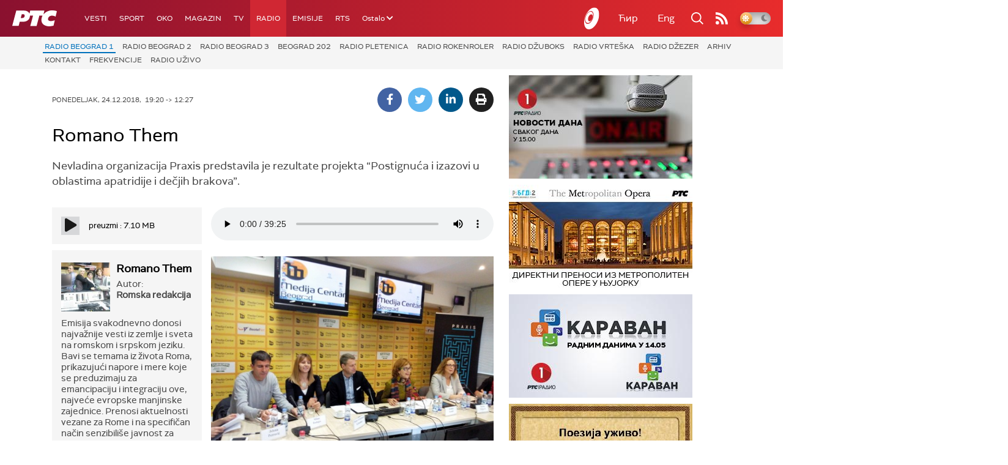

--- FILE ---
content_type: text/html;charset=UTF-8
request_url: https://www.rts.rs/boxes/imageBox.jsp?boxId=34802196&autoplay=false&pClass=box-center
body_size: 330
content:






    
        <div class="image-box box-center box620" style="width:100%">
            <span class="hide">34802196</span>
            <img width="100%" title="Конференција „Постигнућа и изазови у областима апатриди је и дечијих бракова”" alt="Конференција „Постигнућа и изазови у областима апатриди је и дечијих бракова”" src="/upload/storyBoxImageData/2018/12/24/25853137/02.jpg"/>
            <span class="boxCaption">Конференција „Постигнућа и изазови у областима апатриди је и дечијих бракова”</span>
        </div>
    


--- FILE ---
content_type: text/html; charset=utf-8
request_url: https://www.google.com/recaptcha/api2/aframe
body_size: 267
content:
<!DOCTYPE HTML><html><head><meta http-equiv="content-type" content="text/html; charset=UTF-8"></head><body><script nonce="F13sv13hN_uDXDeDvq6dlg">/** Anti-fraud and anti-abuse applications only. See google.com/recaptcha */ try{var clients={'sodar':'https://pagead2.googlesyndication.com/pagead/sodar?'};window.addEventListener("message",function(a){try{if(a.source===window.parent){var b=JSON.parse(a.data);var c=clients[b['id']];if(c){var d=document.createElement('img');d.src=c+b['params']+'&rc='+(localStorage.getItem("rc::a")?sessionStorage.getItem("rc::b"):"");window.document.body.appendChild(d);sessionStorage.setItem("rc::e",parseInt(sessionStorage.getItem("rc::e")||0)+1);localStorage.setItem("rc::h",'1769292843558');}}}catch(b){}});window.parent.postMessage("_grecaptcha_ready", "*");}catch(b){}</script></body></html>